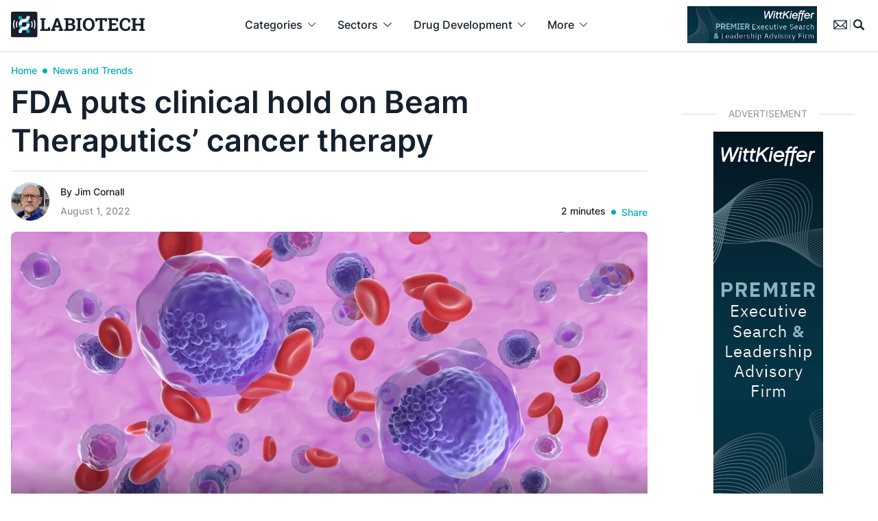

--- FILE ---
content_type: text/html; charset=utf-8
request_url: https://www.google.com/recaptcha/api2/anchor?ar=1&k=6Lctlk4qAAAAAKll71Ha-ZELEdrT0RdkBARGaY76&co=aHR0cHM6Ly93d3cubGFiaW90ZWNoLmV1OjQ0Mw..&hl=en&v=PoyoqOPhxBO7pBk68S4YbpHZ&size=invisible&anchor-ms=20000&execute-ms=30000&cb=3xeiil8f6c2r
body_size: 48553
content:
<!DOCTYPE HTML><html dir="ltr" lang="en"><head><meta http-equiv="Content-Type" content="text/html; charset=UTF-8">
<meta http-equiv="X-UA-Compatible" content="IE=edge">
<title>reCAPTCHA</title>
<style type="text/css">
/* cyrillic-ext */
@font-face {
  font-family: 'Roboto';
  font-style: normal;
  font-weight: 400;
  font-stretch: 100%;
  src: url(//fonts.gstatic.com/s/roboto/v48/KFO7CnqEu92Fr1ME7kSn66aGLdTylUAMa3GUBHMdazTgWw.woff2) format('woff2');
  unicode-range: U+0460-052F, U+1C80-1C8A, U+20B4, U+2DE0-2DFF, U+A640-A69F, U+FE2E-FE2F;
}
/* cyrillic */
@font-face {
  font-family: 'Roboto';
  font-style: normal;
  font-weight: 400;
  font-stretch: 100%;
  src: url(//fonts.gstatic.com/s/roboto/v48/KFO7CnqEu92Fr1ME7kSn66aGLdTylUAMa3iUBHMdazTgWw.woff2) format('woff2');
  unicode-range: U+0301, U+0400-045F, U+0490-0491, U+04B0-04B1, U+2116;
}
/* greek-ext */
@font-face {
  font-family: 'Roboto';
  font-style: normal;
  font-weight: 400;
  font-stretch: 100%;
  src: url(//fonts.gstatic.com/s/roboto/v48/KFO7CnqEu92Fr1ME7kSn66aGLdTylUAMa3CUBHMdazTgWw.woff2) format('woff2');
  unicode-range: U+1F00-1FFF;
}
/* greek */
@font-face {
  font-family: 'Roboto';
  font-style: normal;
  font-weight: 400;
  font-stretch: 100%;
  src: url(//fonts.gstatic.com/s/roboto/v48/KFO7CnqEu92Fr1ME7kSn66aGLdTylUAMa3-UBHMdazTgWw.woff2) format('woff2');
  unicode-range: U+0370-0377, U+037A-037F, U+0384-038A, U+038C, U+038E-03A1, U+03A3-03FF;
}
/* math */
@font-face {
  font-family: 'Roboto';
  font-style: normal;
  font-weight: 400;
  font-stretch: 100%;
  src: url(//fonts.gstatic.com/s/roboto/v48/KFO7CnqEu92Fr1ME7kSn66aGLdTylUAMawCUBHMdazTgWw.woff2) format('woff2');
  unicode-range: U+0302-0303, U+0305, U+0307-0308, U+0310, U+0312, U+0315, U+031A, U+0326-0327, U+032C, U+032F-0330, U+0332-0333, U+0338, U+033A, U+0346, U+034D, U+0391-03A1, U+03A3-03A9, U+03B1-03C9, U+03D1, U+03D5-03D6, U+03F0-03F1, U+03F4-03F5, U+2016-2017, U+2034-2038, U+203C, U+2040, U+2043, U+2047, U+2050, U+2057, U+205F, U+2070-2071, U+2074-208E, U+2090-209C, U+20D0-20DC, U+20E1, U+20E5-20EF, U+2100-2112, U+2114-2115, U+2117-2121, U+2123-214F, U+2190, U+2192, U+2194-21AE, U+21B0-21E5, U+21F1-21F2, U+21F4-2211, U+2213-2214, U+2216-22FF, U+2308-230B, U+2310, U+2319, U+231C-2321, U+2336-237A, U+237C, U+2395, U+239B-23B7, U+23D0, U+23DC-23E1, U+2474-2475, U+25AF, U+25B3, U+25B7, U+25BD, U+25C1, U+25CA, U+25CC, U+25FB, U+266D-266F, U+27C0-27FF, U+2900-2AFF, U+2B0E-2B11, U+2B30-2B4C, U+2BFE, U+3030, U+FF5B, U+FF5D, U+1D400-1D7FF, U+1EE00-1EEFF;
}
/* symbols */
@font-face {
  font-family: 'Roboto';
  font-style: normal;
  font-weight: 400;
  font-stretch: 100%;
  src: url(//fonts.gstatic.com/s/roboto/v48/KFO7CnqEu92Fr1ME7kSn66aGLdTylUAMaxKUBHMdazTgWw.woff2) format('woff2');
  unicode-range: U+0001-000C, U+000E-001F, U+007F-009F, U+20DD-20E0, U+20E2-20E4, U+2150-218F, U+2190, U+2192, U+2194-2199, U+21AF, U+21E6-21F0, U+21F3, U+2218-2219, U+2299, U+22C4-22C6, U+2300-243F, U+2440-244A, U+2460-24FF, U+25A0-27BF, U+2800-28FF, U+2921-2922, U+2981, U+29BF, U+29EB, U+2B00-2BFF, U+4DC0-4DFF, U+FFF9-FFFB, U+10140-1018E, U+10190-1019C, U+101A0, U+101D0-101FD, U+102E0-102FB, U+10E60-10E7E, U+1D2C0-1D2D3, U+1D2E0-1D37F, U+1F000-1F0FF, U+1F100-1F1AD, U+1F1E6-1F1FF, U+1F30D-1F30F, U+1F315, U+1F31C, U+1F31E, U+1F320-1F32C, U+1F336, U+1F378, U+1F37D, U+1F382, U+1F393-1F39F, U+1F3A7-1F3A8, U+1F3AC-1F3AF, U+1F3C2, U+1F3C4-1F3C6, U+1F3CA-1F3CE, U+1F3D4-1F3E0, U+1F3ED, U+1F3F1-1F3F3, U+1F3F5-1F3F7, U+1F408, U+1F415, U+1F41F, U+1F426, U+1F43F, U+1F441-1F442, U+1F444, U+1F446-1F449, U+1F44C-1F44E, U+1F453, U+1F46A, U+1F47D, U+1F4A3, U+1F4B0, U+1F4B3, U+1F4B9, U+1F4BB, U+1F4BF, U+1F4C8-1F4CB, U+1F4D6, U+1F4DA, U+1F4DF, U+1F4E3-1F4E6, U+1F4EA-1F4ED, U+1F4F7, U+1F4F9-1F4FB, U+1F4FD-1F4FE, U+1F503, U+1F507-1F50B, U+1F50D, U+1F512-1F513, U+1F53E-1F54A, U+1F54F-1F5FA, U+1F610, U+1F650-1F67F, U+1F687, U+1F68D, U+1F691, U+1F694, U+1F698, U+1F6AD, U+1F6B2, U+1F6B9-1F6BA, U+1F6BC, U+1F6C6-1F6CF, U+1F6D3-1F6D7, U+1F6E0-1F6EA, U+1F6F0-1F6F3, U+1F6F7-1F6FC, U+1F700-1F7FF, U+1F800-1F80B, U+1F810-1F847, U+1F850-1F859, U+1F860-1F887, U+1F890-1F8AD, U+1F8B0-1F8BB, U+1F8C0-1F8C1, U+1F900-1F90B, U+1F93B, U+1F946, U+1F984, U+1F996, U+1F9E9, U+1FA00-1FA6F, U+1FA70-1FA7C, U+1FA80-1FA89, U+1FA8F-1FAC6, U+1FACE-1FADC, U+1FADF-1FAE9, U+1FAF0-1FAF8, U+1FB00-1FBFF;
}
/* vietnamese */
@font-face {
  font-family: 'Roboto';
  font-style: normal;
  font-weight: 400;
  font-stretch: 100%;
  src: url(//fonts.gstatic.com/s/roboto/v48/KFO7CnqEu92Fr1ME7kSn66aGLdTylUAMa3OUBHMdazTgWw.woff2) format('woff2');
  unicode-range: U+0102-0103, U+0110-0111, U+0128-0129, U+0168-0169, U+01A0-01A1, U+01AF-01B0, U+0300-0301, U+0303-0304, U+0308-0309, U+0323, U+0329, U+1EA0-1EF9, U+20AB;
}
/* latin-ext */
@font-face {
  font-family: 'Roboto';
  font-style: normal;
  font-weight: 400;
  font-stretch: 100%;
  src: url(//fonts.gstatic.com/s/roboto/v48/KFO7CnqEu92Fr1ME7kSn66aGLdTylUAMa3KUBHMdazTgWw.woff2) format('woff2');
  unicode-range: U+0100-02BA, U+02BD-02C5, U+02C7-02CC, U+02CE-02D7, U+02DD-02FF, U+0304, U+0308, U+0329, U+1D00-1DBF, U+1E00-1E9F, U+1EF2-1EFF, U+2020, U+20A0-20AB, U+20AD-20C0, U+2113, U+2C60-2C7F, U+A720-A7FF;
}
/* latin */
@font-face {
  font-family: 'Roboto';
  font-style: normal;
  font-weight: 400;
  font-stretch: 100%;
  src: url(//fonts.gstatic.com/s/roboto/v48/KFO7CnqEu92Fr1ME7kSn66aGLdTylUAMa3yUBHMdazQ.woff2) format('woff2');
  unicode-range: U+0000-00FF, U+0131, U+0152-0153, U+02BB-02BC, U+02C6, U+02DA, U+02DC, U+0304, U+0308, U+0329, U+2000-206F, U+20AC, U+2122, U+2191, U+2193, U+2212, U+2215, U+FEFF, U+FFFD;
}
/* cyrillic-ext */
@font-face {
  font-family: 'Roboto';
  font-style: normal;
  font-weight: 500;
  font-stretch: 100%;
  src: url(//fonts.gstatic.com/s/roboto/v48/KFO7CnqEu92Fr1ME7kSn66aGLdTylUAMa3GUBHMdazTgWw.woff2) format('woff2');
  unicode-range: U+0460-052F, U+1C80-1C8A, U+20B4, U+2DE0-2DFF, U+A640-A69F, U+FE2E-FE2F;
}
/* cyrillic */
@font-face {
  font-family: 'Roboto';
  font-style: normal;
  font-weight: 500;
  font-stretch: 100%;
  src: url(//fonts.gstatic.com/s/roboto/v48/KFO7CnqEu92Fr1ME7kSn66aGLdTylUAMa3iUBHMdazTgWw.woff2) format('woff2');
  unicode-range: U+0301, U+0400-045F, U+0490-0491, U+04B0-04B1, U+2116;
}
/* greek-ext */
@font-face {
  font-family: 'Roboto';
  font-style: normal;
  font-weight: 500;
  font-stretch: 100%;
  src: url(//fonts.gstatic.com/s/roboto/v48/KFO7CnqEu92Fr1ME7kSn66aGLdTylUAMa3CUBHMdazTgWw.woff2) format('woff2');
  unicode-range: U+1F00-1FFF;
}
/* greek */
@font-face {
  font-family: 'Roboto';
  font-style: normal;
  font-weight: 500;
  font-stretch: 100%;
  src: url(//fonts.gstatic.com/s/roboto/v48/KFO7CnqEu92Fr1ME7kSn66aGLdTylUAMa3-UBHMdazTgWw.woff2) format('woff2');
  unicode-range: U+0370-0377, U+037A-037F, U+0384-038A, U+038C, U+038E-03A1, U+03A3-03FF;
}
/* math */
@font-face {
  font-family: 'Roboto';
  font-style: normal;
  font-weight: 500;
  font-stretch: 100%;
  src: url(//fonts.gstatic.com/s/roboto/v48/KFO7CnqEu92Fr1ME7kSn66aGLdTylUAMawCUBHMdazTgWw.woff2) format('woff2');
  unicode-range: U+0302-0303, U+0305, U+0307-0308, U+0310, U+0312, U+0315, U+031A, U+0326-0327, U+032C, U+032F-0330, U+0332-0333, U+0338, U+033A, U+0346, U+034D, U+0391-03A1, U+03A3-03A9, U+03B1-03C9, U+03D1, U+03D5-03D6, U+03F0-03F1, U+03F4-03F5, U+2016-2017, U+2034-2038, U+203C, U+2040, U+2043, U+2047, U+2050, U+2057, U+205F, U+2070-2071, U+2074-208E, U+2090-209C, U+20D0-20DC, U+20E1, U+20E5-20EF, U+2100-2112, U+2114-2115, U+2117-2121, U+2123-214F, U+2190, U+2192, U+2194-21AE, U+21B0-21E5, U+21F1-21F2, U+21F4-2211, U+2213-2214, U+2216-22FF, U+2308-230B, U+2310, U+2319, U+231C-2321, U+2336-237A, U+237C, U+2395, U+239B-23B7, U+23D0, U+23DC-23E1, U+2474-2475, U+25AF, U+25B3, U+25B7, U+25BD, U+25C1, U+25CA, U+25CC, U+25FB, U+266D-266F, U+27C0-27FF, U+2900-2AFF, U+2B0E-2B11, U+2B30-2B4C, U+2BFE, U+3030, U+FF5B, U+FF5D, U+1D400-1D7FF, U+1EE00-1EEFF;
}
/* symbols */
@font-face {
  font-family: 'Roboto';
  font-style: normal;
  font-weight: 500;
  font-stretch: 100%;
  src: url(//fonts.gstatic.com/s/roboto/v48/KFO7CnqEu92Fr1ME7kSn66aGLdTylUAMaxKUBHMdazTgWw.woff2) format('woff2');
  unicode-range: U+0001-000C, U+000E-001F, U+007F-009F, U+20DD-20E0, U+20E2-20E4, U+2150-218F, U+2190, U+2192, U+2194-2199, U+21AF, U+21E6-21F0, U+21F3, U+2218-2219, U+2299, U+22C4-22C6, U+2300-243F, U+2440-244A, U+2460-24FF, U+25A0-27BF, U+2800-28FF, U+2921-2922, U+2981, U+29BF, U+29EB, U+2B00-2BFF, U+4DC0-4DFF, U+FFF9-FFFB, U+10140-1018E, U+10190-1019C, U+101A0, U+101D0-101FD, U+102E0-102FB, U+10E60-10E7E, U+1D2C0-1D2D3, U+1D2E0-1D37F, U+1F000-1F0FF, U+1F100-1F1AD, U+1F1E6-1F1FF, U+1F30D-1F30F, U+1F315, U+1F31C, U+1F31E, U+1F320-1F32C, U+1F336, U+1F378, U+1F37D, U+1F382, U+1F393-1F39F, U+1F3A7-1F3A8, U+1F3AC-1F3AF, U+1F3C2, U+1F3C4-1F3C6, U+1F3CA-1F3CE, U+1F3D4-1F3E0, U+1F3ED, U+1F3F1-1F3F3, U+1F3F5-1F3F7, U+1F408, U+1F415, U+1F41F, U+1F426, U+1F43F, U+1F441-1F442, U+1F444, U+1F446-1F449, U+1F44C-1F44E, U+1F453, U+1F46A, U+1F47D, U+1F4A3, U+1F4B0, U+1F4B3, U+1F4B9, U+1F4BB, U+1F4BF, U+1F4C8-1F4CB, U+1F4D6, U+1F4DA, U+1F4DF, U+1F4E3-1F4E6, U+1F4EA-1F4ED, U+1F4F7, U+1F4F9-1F4FB, U+1F4FD-1F4FE, U+1F503, U+1F507-1F50B, U+1F50D, U+1F512-1F513, U+1F53E-1F54A, U+1F54F-1F5FA, U+1F610, U+1F650-1F67F, U+1F687, U+1F68D, U+1F691, U+1F694, U+1F698, U+1F6AD, U+1F6B2, U+1F6B9-1F6BA, U+1F6BC, U+1F6C6-1F6CF, U+1F6D3-1F6D7, U+1F6E0-1F6EA, U+1F6F0-1F6F3, U+1F6F7-1F6FC, U+1F700-1F7FF, U+1F800-1F80B, U+1F810-1F847, U+1F850-1F859, U+1F860-1F887, U+1F890-1F8AD, U+1F8B0-1F8BB, U+1F8C0-1F8C1, U+1F900-1F90B, U+1F93B, U+1F946, U+1F984, U+1F996, U+1F9E9, U+1FA00-1FA6F, U+1FA70-1FA7C, U+1FA80-1FA89, U+1FA8F-1FAC6, U+1FACE-1FADC, U+1FADF-1FAE9, U+1FAF0-1FAF8, U+1FB00-1FBFF;
}
/* vietnamese */
@font-face {
  font-family: 'Roboto';
  font-style: normal;
  font-weight: 500;
  font-stretch: 100%;
  src: url(//fonts.gstatic.com/s/roboto/v48/KFO7CnqEu92Fr1ME7kSn66aGLdTylUAMa3OUBHMdazTgWw.woff2) format('woff2');
  unicode-range: U+0102-0103, U+0110-0111, U+0128-0129, U+0168-0169, U+01A0-01A1, U+01AF-01B0, U+0300-0301, U+0303-0304, U+0308-0309, U+0323, U+0329, U+1EA0-1EF9, U+20AB;
}
/* latin-ext */
@font-face {
  font-family: 'Roboto';
  font-style: normal;
  font-weight: 500;
  font-stretch: 100%;
  src: url(//fonts.gstatic.com/s/roboto/v48/KFO7CnqEu92Fr1ME7kSn66aGLdTylUAMa3KUBHMdazTgWw.woff2) format('woff2');
  unicode-range: U+0100-02BA, U+02BD-02C5, U+02C7-02CC, U+02CE-02D7, U+02DD-02FF, U+0304, U+0308, U+0329, U+1D00-1DBF, U+1E00-1E9F, U+1EF2-1EFF, U+2020, U+20A0-20AB, U+20AD-20C0, U+2113, U+2C60-2C7F, U+A720-A7FF;
}
/* latin */
@font-face {
  font-family: 'Roboto';
  font-style: normal;
  font-weight: 500;
  font-stretch: 100%;
  src: url(//fonts.gstatic.com/s/roboto/v48/KFO7CnqEu92Fr1ME7kSn66aGLdTylUAMa3yUBHMdazQ.woff2) format('woff2');
  unicode-range: U+0000-00FF, U+0131, U+0152-0153, U+02BB-02BC, U+02C6, U+02DA, U+02DC, U+0304, U+0308, U+0329, U+2000-206F, U+20AC, U+2122, U+2191, U+2193, U+2212, U+2215, U+FEFF, U+FFFD;
}
/* cyrillic-ext */
@font-face {
  font-family: 'Roboto';
  font-style: normal;
  font-weight: 900;
  font-stretch: 100%;
  src: url(//fonts.gstatic.com/s/roboto/v48/KFO7CnqEu92Fr1ME7kSn66aGLdTylUAMa3GUBHMdazTgWw.woff2) format('woff2');
  unicode-range: U+0460-052F, U+1C80-1C8A, U+20B4, U+2DE0-2DFF, U+A640-A69F, U+FE2E-FE2F;
}
/* cyrillic */
@font-face {
  font-family: 'Roboto';
  font-style: normal;
  font-weight: 900;
  font-stretch: 100%;
  src: url(//fonts.gstatic.com/s/roboto/v48/KFO7CnqEu92Fr1ME7kSn66aGLdTylUAMa3iUBHMdazTgWw.woff2) format('woff2');
  unicode-range: U+0301, U+0400-045F, U+0490-0491, U+04B0-04B1, U+2116;
}
/* greek-ext */
@font-face {
  font-family: 'Roboto';
  font-style: normal;
  font-weight: 900;
  font-stretch: 100%;
  src: url(//fonts.gstatic.com/s/roboto/v48/KFO7CnqEu92Fr1ME7kSn66aGLdTylUAMa3CUBHMdazTgWw.woff2) format('woff2');
  unicode-range: U+1F00-1FFF;
}
/* greek */
@font-face {
  font-family: 'Roboto';
  font-style: normal;
  font-weight: 900;
  font-stretch: 100%;
  src: url(//fonts.gstatic.com/s/roboto/v48/KFO7CnqEu92Fr1ME7kSn66aGLdTylUAMa3-UBHMdazTgWw.woff2) format('woff2');
  unicode-range: U+0370-0377, U+037A-037F, U+0384-038A, U+038C, U+038E-03A1, U+03A3-03FF;
}
/* math */
@font-face {
  font-family: 'Roboto';
  font-style: normal;
  font-weight: 900;
  font-stretch: 100%;
  src: url(//fonts.gstatic.com/s/roboto/v48/KFO7CnqEu92Fr1ME7kSn66aGLdTylUAMawCUBHMdazTgWw.woff2) format('woff2');
  unicode-range: U+0302-0303, U+0305, U+0307-0308, U+0310, U+0312, U+0315, U+031A, U+0326-0327, U+032C, U+032F-0330, U+0332-0333, U+0338, U+033A, U+0346, U+034D, U+0391-03A1, U+03A3-03A9, U+03B1-03C9, U+03D1, U+03D5-03D6, U+03F0-03F1, U+03F4-03F5, U+2016-2017, U+2034-2038, U+203C, U+2040, U+2043, U+2047, U+2050, U+2057, U+205F, U+2070-2071, U+2074-208E, U+2090-209C, U+20D0-20DC, U+20E1, U+20E5-20EF, U+2100-2112, U+2114-2115, U+2117-2121, U+2123-214F, U+2190, U+2192, U+2194-21AE, U+21B0-21E5, U+21F1-21F2, U+21F4-2211, U+2213-2214, U+2216-22FF, U+2308-230B, U+2310, U+2319, U+231C-2321, U+2336-237A, U+237C, U+2395, U+239B-23B7, U+23D0, U+23DC-23E1, U+2474-2475, U+25AF, U+25B3, U+25B7, U+25BD, U+25C1, U+25CA, U+25CC, U+25FB, U+266D-266F, U+27C0-27FF, U+2900-2AFF, U+2B0E-2B11, U+2B30-2B4C, U+2BFE, U+3030, U+FF5B, U+FF5D, U+1D400-1D7FF, U+1EE00-1EEFF;
}
/* symbols */
@font-face {
  font-family: 'Roboto';
  font-style: normal;
  font-weight: 900;
  font-stretch: 100%;
  src: url(//fonts.gstatic.com/s/roboto/v48/KFO7CnqEu92Fr1ME7kSn66aGLdTylUAMaxKUBHMdazTgWw.woff2) format('woff2');
  unicode-range: U+0001-000C, U+000E-001F, U+007F-009F, U+20DD-20E0, U+20E2-20E4, U+2150-218F, U+2190, U+2192, U+2194-2199, U+21AF, U+21E6-21F0, U+21F3, U+2218-2219, U+2299, U+22C4-22C6, U+2300-243F, U+2440-244A, U+2460-24FF, U+25A0-27BF, U+2800-28FF, U+2921-2922, U+2981, U+29BF, U+29EB, U+2B00-2BFF, U+4DC0-4DFF, U+FFF9-FFFB, U+10140-1018E, U+10190-1019C, U+101A0, U+101D0-101FD, U+102E0-102FB, U+10E60-10E7E, U+1D2C0-1D2D3, U+1D2E0-1D37F, U+1F000-1F0FF, U+1F100-1F1AD, U+1F1E6-1F1FF, U+1F30D-1F30F, U+1F315, U+1F31C, U+1F31E, U+1F320-1F32C, U+1F336, U+1F378, U+1F37D, U+1F382, U+1F393-1F39F, U+1F3A7-1F3A8, U+1F3AC-1F3AF, U+1F3C2, U+1F3C4-1F3C6, U+1F3CA-1F3CE, U+1F3D4-1F3E0, U+1F3ED, U+1F3F1-1F3F3, U+1F3F5-1F3F7, U+1F408, U+1F415, U+1F41F, U+1F426, U+1F43F, U+1F441-1F442, U+1F444, U+1F446-1F449, U+1F44C-1F44E, U+1F453, U+1F46A, U+1F47D, U+1F4A3, U+1F4B0, U+1F4B3, U+1F4B9, U+1F4BB, U+1F4BF, U+1F4C8-1F4CB, U+1F4D6, U+1F4DA, U+1F4DF, U+1F4E3-1F4E6, U+1F4EA-1F4ED, U+1F4F7, U+1F4F9-1F4FB, U+1F4FD-1F4FE, U+1F503, U+1F507-1F50B, U+1F50D, U+1F512-1F513, U+1F53E-1F54A, U+1F54F-1F5FA, U+1F610, U+1F650-1F67F, U+1F687, U+1F68D, U+1F691, U+1F694, U+1F698, U+1F6AD, U+1F6B2, U+1F6B9-1F6BA, U+1F6BC, U+1F6C6-1F6CF, U+1F6D3-1F6D7, U+1F6E0-1F6EA, U+1F6F0-1F6F3, U+1F6F7-1F6FC, U+1F700-1F7FF, U+1F800-1F80B, U+1F810-1F847, U+1F850-1F859, U+1F860-1F887, U+1F890-1F8AD, U+1F8B0-1F8BB, U+1F8C0-1F8C1, U+1F900-1F90B, U+1F93B, U+1F946, U+1F984, U+1F996, U+1F9E9, U+1FA00-1FA6F, U+1FA70-1FA7C, U+1FA80-1FA89, U+1FA8F-1FAC6, U+1FACE-1FADC, U+1FADF-1FAE9, U+1FAF0-1FAF8, U+1FB00-1FBFF;
}
/* vietnamese */
@font-face {
  font-family: 'Roboto';
  font-style: normal;
  font-weight: 900;
  font-stretch: 100%;
  src: url(//fonts.gstatic.com/s/roboto/v48/KFO7CnqEu92Fr1ME7kSn66aGLdTylUAMa3OUBHMdazTgWw.woff2) format('woff2');
  unicode-range: U+0102-0103, U+0110-0111, U+0128-0129, U+0168-0169, U+01A0-01A1, U+01AF-01B0, U+0300-0301, U+0303-0304, U+0308-0309, U+0323, U+0329, U+1EA0-1EF9, U+20AB;
}
/* latin-ext */
@font-face {
  font-family: 'Roboto';
  font-style: normal;
  font-weight: 900;
  font-stretch: 100%;
  src: url(//fonts.gstatic.com/s/roboto/v48/KFO7CnqEu92Fr1ME7kSn66aGLdTylUAMa3KUBHMdazTgWw.woff2) format('woff2');
  unicode-range: U+0100-02BA, U+02BD-02C5, U+02C7-02CC, U+02CE-02D7, U+02DD-02FF, U+0304, U+0308, U+0329, U+1D00-1DBF, U+1E00-1E9F, U+1EF2-1EFF, U+2020, U+20A0-20AB, U+20AD-20C0, U+2113, U+2C60-2C7F, U+A720-A7FF;
}
/* latin */
@font-face {
  font-family: 'Roboto';
  font-style: normal;
  font-weight: 900;
  font-stretch: 100%;
  src: url(//fonts.gstatic.com/s/roboto/v48/KFO7CnqEu92Fr1ME7kSn66aGLdTylUAMa3yUBHMdazQ.woff2) format('woff2');
  unicode-range: U+0000-00FF, U+0131, U+0152-0153, U+02BB-02BC, U+02C6, U+02DA, U+02DC, U+0304, U+0308, U+0329, U+2000-206F, U+20AC, U+2122, U+2191, U+2193, U+2212, U+2215, U+FEFF, U+FFFD;
}

</style>
<link rel="stylesheet" type="text/css" href="https://www.gstatic.com/recaptcha/releases/PoyoqOPhxBO7pBk68S4YbpHZ/styles__ltr.css">
<script nonce="CfhF0yE23TK2VQDzTnAyng" type="text/javascript">window['__recaptcha_api'] = 'https://www.google.com/recaptcha/api2/';</script>
<script type="text/javascript" src="https://www.gstatic.com/recaptcha/releases/PoyoqOPhxBO7pBk68S4YbpHZ/recaptcha__en.js" nonce="CfhF0yE23TK2VQDzTnAyng">
      
    </script></head>
<body><div id="rc-anchor-alert" class="rc-anchor-alert"></div>
<input type="hidden" id="recaptcha-token" value="[base64]">
<script type="text/javascript" nonce="CfhF0yE23TK2VQDzTnAyng">
      recaptcha.anchor.Main.init("[\x22ainput\x22,[\x22bgdata\x22,\x22\x22,\[base64]/[base64]/[base64]/ZyhXLGgpOnEoW04sMjEsbF0sVywwKSxoKSxmYWxzZSxmYWxzZSl9Y2F0Y2goayl7RygzNTgsVyk/[base64]/[base64]/[base64]/[base64]/[base64]/[base64]/[base64]/bmV3IEJbT10oRFswXSk6dz09Mj9uZXcgQltPXShEWzBdLERbMV0pOnc9PTM/bmV3IEJbT10oRFswXSxEWzFdLERbMl0pOnc9PTQ/[base64]/[base64]/[base64]/[base64]/[base64]\\u003d\x22,\[base64]\x22,\x22wrHDmUQ0w48UBMK5Dk4WH8KXw6IowrlpVA9AOsOxw487dcKJYsKBQ8OMeC3Ch8OZw7F0w5bDqsOBw6HDlcOOVC7DkcKNNsOwCcKBHXPDkTPDrMOsw7/Cs8Orw4tGwqDDpMOTw6vCrMO/UkFCCcK7wrxgw5XCj0d6ZmnDl10XRMOsw7zDqMOWw7QnRMKQGsOmcMKWw5vCmhhAD8Omw5XDvFbDt8OTTi4uwr3DoS8/A8OicEDCr8Kzw70BwpJFwpHDlgFDw47DhcO3w7TDgWhywp/DtMOPGGhnwofCoMKaWMKKwpBZTk5nw5EIwr7Di3s6wqPCmiNUQCLDuxTCvTvDj8KEPMOswpcVdzjChTnDiB/CiBTDjUU2wqdxwr5Fw7zCjj7DmgPCt8Okb0vCnGvDucKWC8KcNjpUC27DpmcuwoXCnMK6w7rCnsOFwrrDtTfConzDkn7DvwPDksKAecK2woomwpJNaW9QwoTClm9hw4wyClBYw5JhCMKbDATCh3pQwq0QZMKhJ8KJwroBw6/[base64]/CjMKjWcKZDmvDoQHCs8KHbsKpAsOFUsOswo4Gw7nDtVF+w4A5SMO0w5bDr8OseCssw5DCisOeYsKOfXkDwodifMOQwol8DcKHLMOIwo4Rw7rCpHA1PcK7NcKkKkvDrsOCRcOYw5/ClhAfPWFaDGISHgMIw6TDiyl0QsOXw4XDpMOiw5PDosOtdcO8wo/DpMOWw4DDvT9KacO3TyzDlcOfw680w7zDtMOXFMKYaTnDjRHClllXw73Ch8K4w5RVO1ckIsONCELCqcOywpjDuGRnWsOYUCzDv3Nbw6/Cp8KKcRDDn2BFw4LCrwXChCRaCVHChiAXBw8wI8KUw6XDoCfDi8KeZWQYwqpUwprCp0UKHsKdNg/DqjUVw5nCoEkUfMOyw4HCkQV3bjvCv8KcSDk2VhnCsEN6wrlbw68OYlV8w5o5LMOyc8K/NxAmEFVkw4zDosKlclLDuCg/YzTCrUFIX8KsLMOBwpdBd2FFw7Erw4DChRbChsKTwpJRRlzDqMOZemHChS4Iw71oPxZSBhxPwqDDvcOTw5PClcKUw4HDk1TCuAcOLcOMwqtdfcOAG2nCh0lLwpjCuMKLwo3Dt8O1w7HCij/CjSnDqsOuwqMFwprChcO7D2xhVcKAw73DlGnDjRbCvCbCncKOICpCEmsRQVB3w4Qjw615woTCvcKWwqdnw6zDph/CriLDo2woPcKfOiV7G8KlA8K1wqjDlsK6d3cBw5nDrMOIwqRzw5/DncKSUUrDlcKtVSrDgUoUwqElasKIVXQfwqYAwroswojDnwnDlBV6w6rDi8Kjw5NxR8ONwrHDhcOcwo7Dj2/CmxEGeD3CncOKXhs4w6ZTwrpdw7DDilRFHsKSYHQzTHHCiMOSwrjDmWpNwokiNXh6KAJNw7B+LBYbw5hYw6wkJ0FJwpnCjMK9wqrCsMKvwr1dIMOGwp3CtsKyHD/[base64]/DssOQwrTDosKpw6Vze8K+fcKCw4FWwqDCgl3Cr8KrwpzCsHDDog5KGT/CqsK3w7IcwpXDsEbChMKOWsKSFcK6w5XDnsOiw51gwpvCljHDpsOqwqXDk17Dm8O4dcO6NMOqfUnCscKAasK5HWJMwp12w7vDnGDDosOYw7NIwqcIQEBRw4HDosOQw4/DssO3wpLDgMKlwrEZwrxtYsKFdMOFw6LDrcKIw7vDjcKCwooNw7jCnzpQfTISXsO3w5kww47CqGnCpgrDuMOXwrXDqBDCv8OcwpVNw4/[base64]/Djxgowr3Crh92R8OtU8K9CMOYMsOxUUfDoilJw7/CiRrDqQ9TacK6w7ksw4PDgsO/V8O2BVTDjMOGRcOWa8KJw43Dg8KuMj1dfcObw5zClUbCuUQCwqQJQsKSwpPCisOdQAQ6dMKGw7/DvHZPbMK/w7rDum3DiMODwolnX3pcwp3Dtn/[base64]/Chi7DhsOff8OVwqDDrsOKwq/[base64]/woEaTQTChg/Dq8KWUMKaeMO0NsOEw55CCsKtQBgCaRHDhWXDmsKPw4l/A3rDhCRDDyF4cTEGN8OOwrvCssO7csOLSUYdHkXCjcOPdMO0CMOGw6ZaQcOMwqk+HcOkwrkeCyk3F10CT0I0fsO+Kl/CrkDCqBMXw6Newq/ChcO/DUc0w5tFbsKBwo/CpcKjw5/CgcO0w5zDlcKpIMOwwqg3wpnDtUnDi8KcXsKIX8O8DiHDl1BJw5oSbcOawp7Dp0UAwpMWRMKnHBnDt8Ozw6FDwrLCp2Epw6rCnH9ww5/Dox4awpshw4ViPWHCosOCPcOjw6AvwqPCuMKqw77Dm1jDqcOoNcKaw67DoMOFXsO0wo/ChVHDqsOwMWLDpH8ge8OLwpjCpsKnMhxgw5QawqgvOnwHH8OJwrnDjsOcwpDCiArDksOQw5BGZS/ChMKLOcKaw4TDrnsJwrDCqcKtwpxvBcOBwrxnSsKGNSnCr8OdMyfDrhPCsRbDln/[base64]/Du8KowpvCgcOBwp1fw43DjQlpc2NMwr1yfMO9QMKTEcKUwqZBTXLCllvDslDDqMKxe1DDrcOgwqbCswBCw63CqsOKISrCmCQSf8KOXi3Dt2Q0PXh3KsO/IWslamPDh0XDgUzDusKHwqLDj8KlbcOcayjDp8KpQhVPNsKZwotuOgfCqnEdJMOhw6LCgMOATcOuwqzClGXDksOSw64ywpnDhyvCkMOHw5Ibw6g/wpnDicOuFcKCw6ogwqHDimPCswdqwpXCgDDClHHCvcOUEsKoMcOWGk45wqpiwqp1wo3CtgAcYCIMwp5TBsKPA1sCwr/[base64]/CrcOFF8O1wqcvw7F9wpxBw58vYsOsfyRKwrJAw4TDqcOFZHhvw6HChGdFG8K7w5rDksO4wqoWVnTCvcKTUcKoBRnClRnDuxvDqsKsPW3CnRjCoFHCp8KlworCvh4dCE5jVnMrJ8KxRMKswofCt2XDuBMQwpzCmX4YOVnDg1rDq8Oewq/DhkUQZcOqw64Bw55IwoLDi8Kuw4wxWMOACC0dwrtuw5jCjcK4cTUjPigzw6VcwoUnw4LChnbCgcK7wqMKDsK6wqfCi1HCkj/DqMKoBA7DiBRlGivDh8KcWHQvTC3DhMO1RTllbcO9w5hFOsKbw7DCqDjDs0liw5EtIUtOw6ceVV/DlGfChyvDrsOTw4jCjy0sPVvCr3wXw63CkcKBQGt6GULDhB8TesKawr/CqWnCoAnCocO9wpDDiTzDkG3Dh8OrwozDncKuTMOaw7pwcnMAXDLCu0LChTV/w4nDucKReRIpT8OTwo/DpmvCigJUwq/Du1V1X8KdI2vDnh3CusK3csOAemvDk8ODLcKcP8K/woTDqiUEKgPDs0YswqF8wqTDq8KhaMKGP8OPH8ORw7jDl8Owwphaw4YQwrXDhmvCij45eUdpw65Aw53CszkkUW4aDzwgwok+bmR/J8O1wqDDkijCswQrFcK/w4xiw6pXwoXDhsOuw4wibnbCt8KQL1fDjlkdw4INwqbCncKtIMKTw4ppw7nCqXpFXMOmw4bDozzDiUHDocOBw55zwrUzCQpCwovDkcKWw4XCthJMw5/DiMKVwolgA15Fwo/[base64]/w5zDkgcedDYjw4g/w4Ywb8OHJcK8NALDr8KDeEbDq8OZXn7DgMORGyRKRgEAZMKqwrRcDVFewpBiMizCoHoLcQtoT1M6WyXCtMOzw7rCnMKvIsKiAkPDp2bDs8O+D8Oiw7XDoDhfNTAlwp7DnsOSejbDhsKXwp8VWsOMw4ZCwrvCqRHDlsORXgEQLAZ+HsKOGUNRw5vCtz3CtW/ChjDDt8KpwoHDpStzaSlCwqbDiBYswo9Vw7pTAMOoQVvDmMOfQ8OUwpBxb8Ogw4fCk8KoQzTCk8KJwoRiw7vCksO4aCQkD8KywqnDhsKlwpM4DApFKgQwwq/[base64]/DtmFbwpo9w7DCuMK6w4hFH1NEJcK7KMKhL8O2w6J7wr7Co8KTw4VHFyMeOcKpKDBRNnA6wrTDhRbCl2RSSyJlw4fCiT0Ew7bDjl9ow5zDsh/Cr8KTL8K2K2o1wp/[base64]/wokkLcKDw78qwqlhwqTChcK+PcKUwrx5w4gkRy7DqMO8wpbDjCxewprDgMK3MsOKwo9sw5zDnijCr8Khw53CpsKAFhLDlS7DkcO5w6cxwq/[base64]/Dh8Ojw5N2w7kva8Kcwr7CvMKoQBojR8K7ccOaF8KtwroydStbwq8Qw7waVh4iHyvCqUVGKcKvNXYhX2w6w7Z/DsKQwpDCh8OddxEWw5AUFMO4N8KDwronbALCrVUyYcOpRzPDu8OiT8OmwqZgCMKow67DrzoVw5EEw7tbbcOKHy/Ch8OIO8KVwrzDlcOsw7s+TXnDmg7DtjUUw4E9wqfCmsO/QEPDk8K0OkPDlMOxfMKKYX/CqD9tw71hwpDChGMmOcOPbQIAw4NeWcOdwovCl0XCg0zDrn3CgsOnwr/DtsK0XMO1f30Cw7YIVmJ6dMORS3nChsKPLMKDw483GQrDjxF1QVLDvcOVw7cHWsKJFilHw793woEMwq9Aw4TCvU7Cs8KVITYeZ8OZe8Orf8K/ZVMJwq3DnlgEw60VbjHCvMO+wpASXVtRw5oLwoPCisO0MsKEGw9qfGXCrsK+S8OgZ8O+cW0nHE/DrMKeasOvw4fDtTzDlWd8fnTDqjcIYnwSw4jDkz7DqD7DrVnCjMOTwpXDjsOiA8O+JsOMwptrRFEefMKaw5nCq8KfZsOGAElQA8OXw5Fnw7zDt01AwpzDl8K0wqYzw65ywoTCqWzDg2rDgW7ClcK1YMKOWTRPwpDDnX/[base64]/CmMKIH8OWwoTCtcO0T2wDY0U3woXCujE5w5fCnMObwrTCscOoMRrCkktKVFcLw63CjcOoQTMiw6PCuMKoYDsFSsOBbQxIw7UfwrEXJcOAw4ZPw6fCjxTCuMOlMMOtLkEwCWl0fsONw5pLSMO4w6cEw4wgT3ZowpXDhjAdwo/DrUvCoMKWEcKnw4Jae8OCQcOCQMOaw7HDgndKwqHCmsOawoUbw5/DicOVw6DCt3zDlsOmw4wUDzfDrMO4Vx5qJcKAw4Bqw6EhWgJqwohKwrpiT23DnC8wYcKbO8Ose8K/wq0hw6ISwq3DildcbWHCrHs/w4guBipwaMOfw57DrTQ0PlfCuB7DpMOcPcK2wqDDmMO6ERslEQFTXxbDhknCr1rCgSkRw4xQw4hvw6xGQAhuKcKpVUdKw7pATx7CtcKOVmDCgsOCFcKFSMOWw4/CisKgw7Znw6xzwr1pbsOkb8Omw6vCscObw6EhH8K/[base64]/DgcKPw5zDtcKrw5bDusKhWsObwpfDkF1HPMK8HsKnwoYvw63DmMKSIWTDkcOuJRLDrsOkT8OLBCBEwrzCvQ7DsU/DhsK4w7TDpMOhcHldK8ODw7pca2dWwqXCsBA/b8Kew4HCncKmJUXCthdjHkDClC7DpcO6woXCtQjDl8Kyw4PDrzLClTTDsRw0ScOsSUZ6Qx7Dly0FLHs8wrfDpMOhSmsxcyrCrMObwplwKgQlcjvCn8OkwoXDksKJw5vCgwbDo8Oqw5TClVAmw5jDnsO/[base64]/DvMK6E8K6w7vDnCvConTCug1lw43Cl8K5WXTDgRcgeAnDhsOgC8KgBHrDgyPDusKNXcKINsOYw5fDvHkIw5DCrMKdCiw0w7LDlyDDm2l6wodHwqLDuURsHxnCpDrCsjgxJFDDviPDr1PCmQfDmhUIOxx/BBnDjhFaTH8ew7AVTsOtYQofSX3CrmZjwpIIbsKhbMOeG1RUcMOMwrzCt2RiXMOMVMOJQcOuw6Y1w4lTw7HCpFY5wphpwqPDkDrCrMOgI1LCiAU2w7TCkMKGw5xvwrBRw7Z8VMKGwp1dw6LCjUTCiFlmSTdPwpjCtcKgeMOYasO/[base64]/CpRzCp3JTwqNWwprDn1oNwofCkRnDmGbCqMKWPx7DtzzCngw/[base64]/DnsKEwqsYw55ACcKbMlvCuMK4w4YCwrPCjULCn14gw6PCgHhIXsKkwq/Cn3t7w4QhGMKUwoxkIjMoYztfO8KYOCRtdcO7w4ZXSF9BwpxnworDkMO5d8OawpfCszzCgsKaDsKQwrQ2bcKBw65UwpFLWcOKfMO/[base64]/CuxIzw6BawqHDvCpHM8OZZj3DhsKWwoxfKFd7WsKSwpUrwo/CicOVwrIYwp7Dh3QMw6p6BsORccOawq5kw7nDtcK5woDCrEhDGg3Dpg1FPsOVw4bDkmUgd8ODFsK1woPChkJHKSfCl8KnDQrChDA5A8Opw6fDoMKyQmHDo0/Cn8KDc8ORXGTDmsOnL8Oew5zDngtTw7TCgcO7ZsKoQ8OXwrzCmAR6QzrDjyTDtBguwrhaw5/CvsKMWcKHX8OGw5tpIkVdwpTCgMK0w5PChcOjwpQEPCxIH8KUCMOiwqEeegNiwpx+w73DmMOcw5cxwprCthNLwrrCmG9Nw6HDgsOPIVjDn8OjwpxNw6fDnjzCkUnDkMKaw4lRw43CjE7CjsOOw70hasOkD1/[base64]/CiXUkCsOywojDmsOQQcK0w4PDulnDizATV8KGTyRxZcK8WMKWwrQtw7IDwpzClsKnw5PCllxtw4XCuw1nWcOVwp02EMO9BkA2YsOPw5/DjsOyw4jClXjCksKewpTDplDDiXjDgjvDtcKfDErDnTLCvRPDkjBlw7dUwrZ0wpjDuBABwrrCkUJfw7nDlTjCjEXCuAPDosKSw64ew4rDiMKLPzzCri3DnzMUNlvCu8OvwrLClcKjEcK5w7NkwqvDhyQBw6fClkFNfMKkw4/CvcKkOcK2w4ZvwonDkMOvZMK2wo3Cuy3Cs8KIOmRuAAV/w67CkwDCgMKawq9vw5/CoMO6wr7CtcKUw7QoAg4uwo8EwpJFGQgkbcK3MXTChQgGTMKNw7s1w656wpbDpCvCscKgDVjDnsKRwp48w6U3GcOpwqnCpHNKCsKUwo54YmXCoRt3w4fCpwzDgMKYJMK5IcKsIsOtw44UwrjCvcOfBsORwr7CssOTdiE2woMEwoLDhsOeFMKpwqt/woPDpsKOwr0HAV/CiMKvRMO8DcKuVkh1w4BYTFkAwrLDm8KFwqZCSsKgD8OqKsOxwrbDpnXCkmNAw5zDqcKuw5LDuiPCnEczw5AOZGLCrCFWdsObwpJ4wrTDmcOBcFBBJMOKAcKxwp/DmsK6w6HCl8OaEXjDkMOjTMKmw4DDkCjDu8K2RWwJwocWwqLCusKkwqUMUMKBQ3PCl8KZw6TDtQbDp8OASMOnwpZzEUMyIwhWDxxWw6XDncOtXglxw7/DqWgYwqtuTMKkw5XCiMKDw63CnHwEcAYQcS1/Bm9ww47DtiYGKcKFw4Ytw5bDnBFwe8O/JcKyW8KwwoHCgMKEWUx8fj/DhUEBAMOXI1/CoyY/wpjDlcOYRMKUw5bDg0zDo8KYwodMwpBha8OIw5jDucOAw6Nsw7HCoMKHwp3ChVHDpwnCuG/[base64]/XUnDnMO8w5TChsKmw4Bhcwl+wozCuQzCozbDh8O+wpk/KMObHklcw55+NcKDwp0rIcOgw5B+wpLDolHCl8O5KcOaTcK3HcKJY8KzbcOywpocNCDDq0zDhSgPwqhrwqsfDXo0HsKvJcOBR8KVVcK/[base64]/M1c/Hl3CkMKrI8Kiwo/Dl8KYw6jClBs4asKYw4HDlDFjYMOfw78ESm/[base64]/CtsOEwobDkFciOXlqBzTCr8KecMKQP2kXwr81d8Oiw4lzV8OvAcKzw4VgHmQhwqTDjcOMXznDl8KZw48ow43Dh8Kow7zDkW3DlMOWw7FtHMK9XlzCncOow6/DjABzKMOOw5o9wrfDjx0ew4LDoMO0w5LDpsOtwp4Aw53CrMKZwolCK0RCEGlmZDjChhNyMy8pRCwywp4yw6VFc8O6w6ABJQ3DhcOeB8Ohwogaw5sJw4bCo8K5fCBNLxfCj2EwwrvDvjQrw6bDncOQbsKxHBTDsMOcZWPDrUwWcR/DqsKTw5hsQ8ObwqVKw7hlwpMuw6fDp8K0J8OPwocEwr0xWMOyf8Kxw7zCu8O0PUpqw77CvFkDRlNDRcKIVB9Dw6bDknLCoVh4bMKQP8KPTgDDim7Du8OdwpDChMOxw7B9JHfCmkRIwoI9CzQDX8OVRn9kVXbCji46ZRRYE1t/[base64]/CqsKfB8Oew6QRw6F+e0wkw74/HznDnMKkwpDDnHV/[base64]/QzNMw7PDpC1BTMKcw4lFwpMpwpdFwpUWw7/[base64]/Dt8Ogw7jCtjs5w5HCgcONKcKGw7nCicO7w6Z+aAgxJMO7HcOlNCdcwpYUL8OiwrfDvT9tAA/Ct8K1wq0/GsKyYUHDhcKJHEpawrBsw5rDpEjCi0tgUBLChcKCKMKEwr0sbxVyOTY/[base64]/DqEvCg23CvMKcA0XDrRnDqStaw5DDnwJSw4cxw5nDm1LDrE45ZUzCuU0VwovDn0fDjcOZaT/[base64]/w7wuwrXDt15CcMOwwpokw5pqAcOPQsKrw4nDncKgOU7CuSfDg1XDtcO9M8KGwrQxM33ChjTCoMOfwpjCk8KCw4jCny3CjMOUwqvCkMOVw6zDpcK7GcKvRhM9FD3DsMOGw7jDjAFSeE9SBMOoJwE3wpPDkjzDhsOyw4LDtMO7w5LDgALDryMtw7nCqTbDmlo/w4TCssKBX8K5woDDj8O1wpoyw5ZQworChhorw6sHwpNJeMKOwrLDi8OhN8KrwovCrBfCusKTwobCiMKuK1XClMOBw782w7Nqw5MLw74zw7DDrVfCssOVw7zDjMO+w4jCgMONw7phwo/DoQvDrVobwrjDqinCoMOoCgJASyzDsXPCvzYiInV7w67Cs8KhwoHDjMKlAMOBLjoLwpxXw59Rw5PDu8KCwoBxF8OnMEwjLMKgw5wTw7F8eAFuwqhFDMOVw4Mnwp/CucKtw5w6wobDrcOHPsONJsOoGMKNw7vDssO8wrsVaBQYVUweE8KDwp/DisKPwo/[base64]/DtcKqw7DCm8OeWDzDoRTCswp0wqUqw6xjElcuwozDgsOeA1t3IcO/w4RAa046wrFFFznCnnBscMONwqEuwr19B8OsZcKzXj8ew5jCglhMBRYiU8Oyw7sVXcK6w77Cg3U0wonCjcO3w6xtw4tYwpDCjsKfw4HCkcODM0HDncKOwodqw6JDwqRVwqw5bMOIUcKxw5cxw4I0AC/CuHzCmsKnQMOYbTFbw6sOTsKwDzLDoApXZMO0J8KtC8ORYMO0wp/DhcO8w7bCgsKGLMOMf8Okw7vCsUYSw6vDghHDi8KyQw/CoFAGcsOUX8ODwoXCiRMXasKAF8OYwoZhZsO/XBorTirCggcSwrrDgsKhw6pBwqEePAY8LRfCo2TCosKRw6QgfEpTwq3DpA/DnFlAbhAOV8O0wrQRFjlMKsO4w7XDqsOfXcKEw4VaGRwBUcOzw6B1F8K/[base64]/CuCTDv8Kaw4bCglFNw5Axw4lVw7XDuA7DncKPw7/CvMOqw4DCoAI/[base64]/Cp8OsK8OERcKibcKUwpnDgR8uMcOAP8KeO8Kxwo4Ew5zDtXvCiQ9GwppUQS7DmUR+QlrCscKmw4oHwoAkAsO8TcKLw7XCs8KPBnnCg8OXfMOWQDIUIcOhUg9QMsO3w64Cw7vDhQvDmAHDn1ttL3w3a8KWw47DjMK7YgHDn8KiIsOBMsO/wr/ChxEodjVNwpHDh8KDwrJCw7PDlnbCmCDDv3IzwoPCtGfDozrChGojw5IZC08DwrXDiAXDvsOew5DCgnPDjsOKM8KxF8KYwpUqR005w7ZXwoQ0bhLDmm3DkEjDmBTDrTXCoMKwd8Ojw6sew43Dm1zDrcOhwpZ7wrPCvcOUDkFZPcKZMMKFwro1wq8Vw70VNk/DrRzDlsONfljCr8OnaBV1w6NgVsKWw7B0w71lfmoUw63DsSvDkhPDkMOaGsORI2fChDdhBMKDw6PDlcOmwo3ChilLHQHDoDLCv8Omw47CkX/[base64]/w4XCrsKGdcOwwrlpw6ofwpXCosK3wrLDiMKPwq/[base64]/Cm3bDoznDqcKDDsOHSl9NKMKfw5fDmcKdwpsvw6PDssOyYcO3w7NgwpkTYiDDicKtw6AxVw9ywp1BagvCtTnChBzCmwx2w5sSScKKw7nDshJQwqprN2fCsSTChMO/BkFnwqJdFMOywrASV8OHwpMjGUjCnE3DrRtgw6jDsMO7w7AIw7guMQXCrsKAw6zDmSlrwpPDjxnCgsO3DnwBw4VfE8KTw7RNE8KRb8O0QsKywrzCpsKnwrYrYMKAw609NBXCjClTO3fCojZ6YcOFMMKwPmsbw61cwq3DjMOvQcKzw7DCicOWRMOBcsOvVMKRwq/DjkjDgCEfYjsxwonCg8K9LsO8w5TDmsKWZUsHewBDPsOjEE3DpsOQd2vCo1B0eMKewrDDtcO4w51PdcO5AsKcwpQjw4QzehrCgcOmw4zCicKhcDQwwq4pw57DhcKjbMK+GcOkbsKHD8KWI2E9wqgzQlpjKjXCrmdDw4/CrQkXwqcpOxZ3KMOuC8KQw7gBNsKxMjMWwpkMT8OBw60ldsOrw71SwpoJWyvDrcOowqFID8KHw6d5f8O8bQDCsHbCjmzCnATCoC3CvCV8dMOASsOkw4ElNg16PMKgwrbCkRQpQcK/w4thG8KrFcOfwo8hwpdzwrMKw6nDkkzCucOXfcKNNMOcBDnDusKHwpF/[base64]/ChyhOwo4xDsKNdsKKwpPCkCk2fCDDi2fDtHZIw4Yzw7jCqi55bX1+NcKKw5Jdw49hw7Mnw7vDomHCsArCnMKNwpzDuA44WcKSwpTDmSYjd8O9w6HDoMKRw6zDv2XCvFZ7ccOnT8KHG8KOw7/Du8KACT9awpHCoMOGZkQDOcOGJgHDsmoNw5lvdXU1b8OjVh7DvRzCqsOAMMO3Z1LChHwmRcKiXMK1wo/CqUByJ8Opwp/ClcK9w7TDsjoEw6d+AsOGwo4kAH7DnS94MVdow48nwosdasO0NSZZd8KEQkvDkE8GZMOdw40xw7jCrcOLNsKLw7LDrcKnwrEmPibCv8KHwrfDumHCvFQ3wo0Vw7BQw5HDpk/Ch8OqNcK0w6odNMK3TsKlwqs5RcOcw6l1w7/Dk8Kgw6jCsi7CuXpvccO/[base64]/CksOFUTYTw7DCmcOWwoLCok98w74/wqbDrjLDrS0XwoTCosOfKMOCOsK0w6lPB8KrwohJwr3CtsO1XRoEJcOvL8K+w5bDlVcQw64ewq3Cmm7Dmw1LU8Kmw789wqNyAVjDscOFUVzDvFtcfsKFP0PDvWDCm2XDmS1mJ8KENcKjwq/CpcKKw73DgcOzY8KBw4jDj0XDlXfClCBzwrY6w75Bwq8rOsKww6PCjcO8GcOtw73CghjDgMK0LMOawpHCuMODw5XCisKGw4RlwpAvw79ESjXClB/Dmnc4UsKKUsOaQMKgw6fChiFjw750axjClzc4w4gEFTXDvsKfwozDhcKtwo/DkScTw6PCs8OhB8OPw7d8w5AqK8Kfwo9uHMKHwoXDuFbCscK1w5LCkCVvI8KdwqRTPzrDvMK8E07DqsOpG0dbcyPCj3HDqEp0w5YuW8KhV8Orw5fClsKAAWbCvsOtwo7DnMKww7Msw7F9TsOKwojClsKzw6fDg1bCl8KsOAxZZF/DusOlwpIMBwIWwofDp01aGsKew7EDHcKPWnfDojrCtz3CgW0sBm3DucOKwpsRJsKnKW3CksKGEi51wpjCoMOcworDr2HDg0RZw4AxKMKFEcOkdhQLwqrCrAXCncO7K1/[base64]/DhBvDlMOte8O9WS7DvcK+WMKUw68gUB5DCgBKTsOWWV7DrsOUL8Odwr7DrsOmNcO9w7ggwqbChsKdw5cUw70sIcObHDNnw4VAXcOPw4YTwoc5wprDqsKuwq7CsijCtMKiFsKYF1FVL0Y3ZsOJRMOvw75dw5fCsMKIwq7DpsKTw47DnywITxUmOhpoeh9Nw5/CiMKLLcOOUhjCk3/Dk8OFwp/DphbDocKTw5R3AjnCggw/wq1uf8Ogwrpawp1fH3TCpsOzLMO5wqh3QDIOw4DChcOJAQXCrcOCw7zCh3TDosK/ClEIwqxuw61CbcOQw7dYEnrCgCl/w7srWsOlKi/CuGDCsxnDnwVmCsK9a8KVfcO7ecOqTcOmwpdRLHRyCy/CpcOsRTPDv8KFw5/DuRPCmMO/w6ZSQQ/DjljCuls6wrR+WcKRQsO6w6I0VREsSMOow6RbecKDKBbCnibCuRAmKGw4P8KSw71mWMK9wqBPwpRlw6LCiA15wp9hfRzDjMOcLsOeHQbDuCBUQmbDhm7CrsOOesO7CAAkZXTDvcOlwqPDiQPCryM9wobCvCbCnsKxw5TDscOENMOsw4bDpMKOSQsSEcK/w5jDtW1Cw67DhGnDtMK/JHLDgH90Z0MYw4XCkVXCrsK1wrDDpWRXwqU4w5V7wocTcU3DoALDj8Kew6PDkcK1WsKkSTtVYDTDusKfMQjDvnMjw5rCrnxuw5kwXXRnWiV+wpXCiMKzLykIwpfChn1nw5wjwpDCjcKNRQ3CjMK4wrPChX7CjRhbw5bCocK8C8Kbwo/CqsOVw54Cw4JRNcOBOsKOJcOTwobCnsK3w7nDiEnCqxPDucO0UsKxw6/CqcKBY8K7wokNexHDhT7DhW1dwpfCuQp9wprDrMOkKsOOWsOKNybDvWXCtcO+MsO7wpF1w5jCi8OPwpTDtzstHMOqLFfCgWjCv3zCmULDiFoLwpAHNcKdw5PDo8KywohERBjCvl54FAXDu8KkVsOBYQtQwogMUcOlKMOLwrrCt8OfMCHDtsKvwqHDuyJMwq/CgcOnT8OyD8O5QzbCiMO/MMOudRcQw5YpwprClcO1D8OrFMOjwq3ChAvChHEEw5TDujbDiDl4wrbCoAwCw5ZOXnM4w7Yew4Z2AFzChRXCk8KLw5fCkE7CmcK1M8OaIE1eEsKNHMOvwrbDrWTCtMOTNsO1BTzCk8KjwrLDr8K3FxDCgsO9W8KlwrxewqDDscOowrPCmsOsYRzCk1/CtcKIw7wIwobCssKkZDwQCFJJwrHCqGFBMgvChHBBwq7DhcKfw50IDcOuw6FZwrVzwpkVYX7CisKjwrxUacKNwooBQcKAwpY5wpPClgA9O8KKwovCo8O/w74FwpzDjxnDvHktTTIfRkfDiMO7w5JPfn8Aw6jDssKAw7PDpEvDm8O4UEEUwprDvDACNMKyw6LDu8OgecOaWcOGwprDm05CWVXDowLDocO5wrjDklfCuMKfJDfCsMKfw4koe0bCiE/DiwDDpTTCgx41w6LCiH8GZT0DEMOvbRoRfAfCtcKLXVIKXMOdNMOdwqQcw4RkesKmTFwawqnCn8KvEFTDm8KkNsK8w4ILwqAuVCRZw4zCmk/DvBdEw7VcwrgTEMKswpIVQHTCrsKVRg85wofCrcOYw6PDqMOXw7LDkXnDtTrChXvDm0fDncKySU7Cr1QyHcKUwoB0w63Di07DlcOxZ1nDulzCucOTVcOrN8KrwrvDiFIkw4NlwogwDMO3wqQKwq/ComDDnsKkTFzCqj07V8O1N3jDpCAuGE9lAcKww7XCisOnw4dZJFzDgcKNTTJiw4syK1/[base64]/PHwRw59Qw7A0dHt9wpLDsMO5LF7CmCgCY8OcbRjDjsOrfsOXwqh1G3HDlcK3JGLCv8KgWF1zVcKbJMKaOMOrw7DDvcOxwoh3fsO1XMOTwoIcJkbDisKCdnnChD1Twr4rw69fNiTCukRhwoMAMwTCiiTChsKewo4ww6FhLcK7EMKbf8OSZMODw6LDusO+wp/ClWMEw5Q4NABWSQICWMKxT8KbDcONZsOOWCZbwrZawr3DrsKaAcONIMOPw5lmDcOIwqcBw6DCicOIwpBew78Jw7PDvUIaTQbDocOvU8KwwpbDr8KXNMKYeMO6Ll/CssK2w7XCljJ9wo/[base64]/ClTnCgMKswoEJRsKEDn9WwrzCscOdw5TChgLDryd6wqPDoV01w7dFw6jCv8OPLinCvMOzw59wwoHCjTYcezvDiV7Cs8KVwqjCvMOgEsKcw4JCIsOZw5TDnsO6Zz/DqFPDrnQLwq/CgArCnMK8Gmt8J17ClMKCRsKndzvCly3CqsOFwpgUwrnCgzXDpE5dw5XDuGvCkC3DnMOresKJwpfDunsJP2HDqEIzIcKQQcOkTlcDI3zDgGZAXUDCnmQow74rw5DCi8OoV8KuwobCmcOdw4/DonNwNsKxcGPCthwTw4LChsKkWn8EIsKlwrkmw6ICVSjDpsKRDsK/RWLCukzDmMK5w5dMO1kKUxdCw4hBw6JUwpvDhsKZw6nDkBrCrStRS8OEw6wmLgTCksOKwpVqBC5CwqIkacK8fCrCuwE+w73DuxTCs0d/f0gVBWHDiDMiw47Dr8KtAEx4GsOOw7lGVMKewrDDtHc1DDMXXsOST8KJwpnDnsOSwrsMw6rDoCXDqMKKw4oCw5Jzw6QcTXfDhWYkw4DCvEHDlMKXEcKUwpYgwp/[base64]/DojjCsS3ClMOOwqbCrMKxwrjCvD/CvMKzw7/Dr8OBRcO6BlAjJFQ1FVnDjng0w6XCoCDCm8OJfy0GdsKODQ3DtR/Cj3TDq8OcasKqcQDDnMKQZDjDn8OaL8OUTxzCoQXDlDjDs05EfsOhw7Zhw5jCksKmw4PDnFTCtG9ZHBtgJWBGdMKQHwFkwpHDtsKPBRcbBMOvDRpcw6/DgsONwqF2w5LCvSHDhQjDhsOTQ2TDik88FWhMBHs/[base64]/[base64]/DhjEyFUstP1cHw7smPMO9wrFGDwzCgjHDjMOfw5dxwqViNMKrbFDDhSUHXMKVIzB2w5rDtMOORMKycypGw7lYCnbDjcOjUhrDhRZ3wqvCnsKtw4EIw7nDusK0fMO4YF7DiHfCsMOqw7vCqWQBw5/DjsOlwrbCkT4YwqcJw7InQsOmJ8KlwobDpUlIw5UzwrHDlwIDwr3DvsKrcT/Dp8OuAcOPWxgPOXDCkSx8wqfDvsOjZMKNwqfCisOKDycaw7VvwpY6VMO5FMKAHBwEHMODfmAsw4MjIsOqw47CvXYOSsKsScOONMKww6sEwpoWwpbDn8Ovw7bCjSgpZkDCt8K7w6sZw74INnjDiRfDlcONVx3CocKXw4zCpsKgwqjCsjU3dDQ/wpRAw6/[base64]/CrcOWEHrDqVBIalB4AsKnL8OJTcKLw5vDtiHDm8OXw4XCoHEcFXlfw6fDtcOPK8O3ecK1w7s5woDDk8KYe8K5wrkHwqLDqi8xLAxsw53DkXoRM8OOw4oAwrzDpcOiZhlqOMKKOSDDv2bCtsOxVcKiIhPDusOXwoDDu0TCq8KRMEQ/[base64]/DksK3wrgcw4HDsgQrw5LDkRnCmVVMw7IrPsOIIg/DnMK9wofDscOgOMKwDcKRP3scw5A9wroDBcOhw4PDr1vCvwRzN8ONKMKxwrHDq8KLwoTCicK/wpvCnsK7KcOCEit2DMKyNDTDrMO2w7tTRTxKJE3DqMKOwp3DpSlLw5hTw4g/PSnCg8OKwo/CjsK/[base64]/CkFAmC2jClC3Cm23CgsK+wpTDi3PDpEzDkMKDLGpRwqbDoMOLwoXDh8OxLsK0wocMZyvDsS4ywrvDj1APVcKKEsK8VhvCmcOaGcO7TsKnw5BMw4rCnWnCt8KBdcKVYMOrwo4PAsOBwrN4wrbDj8Kdc0d3V8KIwopBAcKIK3vDmcOZw6tgc8OJw6/[base64]/DtirCnMOyw7XDhMOOwq0EwoZcEMOVwpoTwq5wRcKdwpQSXcKOwp5CN8KFwpV5w45Sw6PCqljDnEXCtUrCt8OBPcOHw4Nowp3CqcKlMMODBCZTCsKuVw92fcO9GcKQRsOqCsOlwp3CuU3DqMOVw4HDnQTDmDl2cSLCsAc/w5tMw5QAwq3CjibDqz/DssK5LMOtwqZswrvDvsKdw7/[base64]/RGhaw6UUeMOUVMKYWlRQMkTCvF/Cq8OZDsOiJcKKQ03CjsOrZcOzbB3CpU/ClcOJIcOWwp/CsyIacEM5wqrDn8K+w4DDs8OIw4XCmcKBYT5Ww6PDpWTDvcO0wpsqD17CgcONaA1twqzCuMKbw547wrvCgDMxw48iw7VsLX/DoAYOw5zCgcO2LcKCw7IfChFVYQDDrcKETXLCjsOSQ2ZBwqnDsGVIw5bCmcOqacOqwoXDtMOzU30YI8Oowr8WRMOLdV8eOcOGw4jClsOAw63CtcKpPcKEwqoZHsK8w4/CnzvDrsK8QnHDgg4zwo5SwpvCsMONwox5f2XDmcKdJgJtMXhPwozDnVZsw5/DssKUVMOADnF5w5YDKMK/[base64]/fcOMwrLDlsOTw7tLw40Hwo/DjMKDZsOMwqIuc8O4woolw7vCm8O2w7B4X8KqO8OEJMOEw6JzwqlKw5l2wrfCuQlNwrTCqcKtwqsGC8K4IHzCsMONdXzCl1rCl8K+wpbDrBp2w5vDhcObTcKvVsOawogcSn1jw67DpcO0woRJcEfDkMKLwq7Cm2cCw7XDqcO4XW/DssObLC/[base64]/CkADDhERrwrjDkcKKJiZEWTfDiT9RwpnCqMKCwp3CqUzCvcKywpJZw4/ClMKIw69IfMKaw5jCpD/DmxfDiV4ncxbCtnZnXC0AwpEvfcOIcDwbcwfDisOpw7lfw50Lw77Dhw7DqUzDjMKxw6fCtcKVwot0BcO2UMKuGBNZT8Kaw6PCmmJQaVTDksKmeFHCtcK9woIvw4HDtCTCjWnDow3Cvn/CoMOxV8KRQsOJIsOABcK+FHAfw4QJwpJDZMOvO8OYOxo+wojCgcOEwrvDsDtNw70Jw63Ck8KxwqgKTMO6w5nClh7Cv3/DvsKXw4VtQsKJwoUVw5TDksKBwp/ChifCpzYhA8KDwrggV8ObJ8KVVGhkSl4gw77DkcK3ElIUZsK8woMlw69jw5cGGG1ufjdTF8KKQcKUwq/DjsKbwrnCjUnDg8KIFcO2CcKTNcKNw6rCmsKhw5LDpyDCjjsrJHJPVVbChsOqQMO5ccKhD8KWwrYRM0pNUlbCpQDCklRUw5zChn97JcKMwoXDlcKgwrZ/w5plwqrDo8KRwrbCucOLLMKOw5nDlcO8wogpUGbCuMKyw7vDucOSFmbCrsODwqrDnsKKBiPDohsHwoxfIcO/woTDnjsYw6YiQ8O5UHo9HSlnwojDumMsEMOCY8KnOmIcaX9WPMOqwrPCp8K7IMOVL3NlXGbCvn9Lei/[base64]/[base64]/CnBjCmMOnw6tNPHAmwrgpw4YYwozCvsKUa8KkNMK9JQzCu8KOb8OCUTlNwonDssKXwrTDuMKVw7/ClMKqw4tIwprCpcOtcMK3NMOtw4ZEw7AHwp44U2PDgsOONMOLw5Qbwr51wrkudhhsw7cZw49qFcKOJnUcw6/DrMOyw7LDucKLZgzDuQ7DuSHDkwHCjMKFIsOtIAHDiMOmDsKBw7BcNyHDhQLDtRjCrCk4wp7CqHM1wrvCsMOQwqcEw7l7KnvDvsK2wpQjAWsRcMKlwpbDicKBIcO4OcKzwocnNcORw4nDvsKJDR9/w7fCpnhLYBNnw7zCrsOKEsO1LRfClXV9woNKC3DCpcO4w5loWidPKMO2woxXVsOPIsKgwr1Uw5t/YWjDnU9ywo7DtsKSC1t8w6ATwpBtUcKVw6DCh27DhsOBfcOGwpfCpgNWCxjDjcK3wpXCpmvCiW42w4huIG/[base64]\\u003d\\u003d\x22],null,[\x22conf\x22,null,\x226Lctlk4qAAAAAKll71Ha-ZELEdrT0RdkBARGaY76\x22,0,null,null,null,1,[21,125,63,73,95,87,41,43,42,83,102,105,109,121],[1017145,275],0,null,null,null,null,0,null,0,null,700,1,null,0,\[base64]/76lBhnEnQkZnOKMAhnM8xEZ\x22,0,0,null,null,1,null,0,0,null,null,null,0],\x22https://www.labiotech.eu:443\x22,null,[3,1,1],null,null,null,1,3600,[\x22https://www.google.com/intl/en/policies/privacy/\x22,\x22https://www.google.com/intl/en/policies/terms/\x22],\x22IBRRENmMdxgAY6L7Sa3heirwCgJtiTVSkeO5I/DOKxA\\u003d\x22,1,0,null,1,1769277333919,0,0,[254,93,223],null,[16,51,83,21],\x22RC-mrfysO9A4z4Z2w\x22,null,null,null,null,null,\x220dAFcWeA7teZ_FB7c5uILv0UdrODhrnzYaMOzxxi5naOIagVhWfh2VoSs3YeD3rK_nxKxd8es21ewww4IiMlM1lUQ_LG2pYYS42w\x22,1769360134107]");
    </script></body></html>

--- FILE ---
content_type: image/svg+xml
request_url: https://www.labiotech.eu/wp-content/themes/labiotechv4/images/bluedot.svg
body_size: -395
content:
<svg xmlns="http://www.w3.org/2000/svg" width="7" height="7" viewBox="0 0 7 7">
  <circle id="Ellipse_7" data-name="Ellipse 7" cx="3.5" cy="3.5" r="3.5" fill="#00abbd"/>
</svg>
